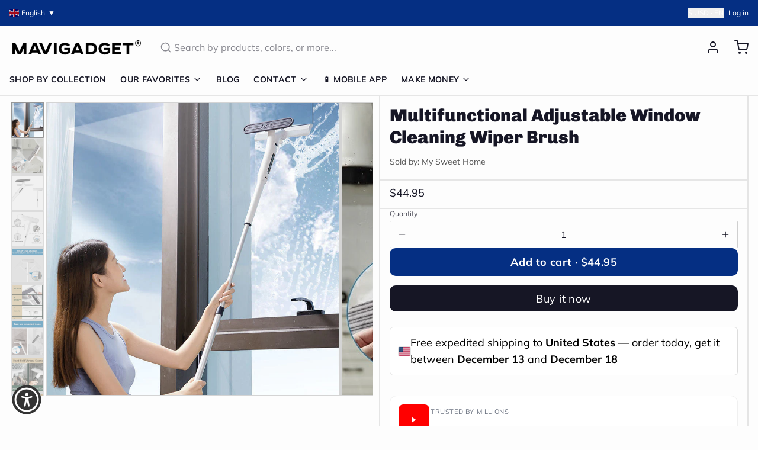

--- FILE ---
content_type: text/javascript; charset=utf-8
request_url: https://mavigadget.com/products/multifunctional-adjustable-window-cleaning-wiper-brush.js
body_size: 1281
content:
{"id":7765424439356,"title":"Multifunctional Adjustable Window Cleaning Wiper Brush","handle":"multifunctional-adjustable-window-cleaning-wiper-brush","description":"\u003cp\u003eThe Multifunctional Adjustable Window Cleaning Wiper Brush is a great product to have in your home. It helps you clean the windows, mirrors and other surfaces with ease.\u003c\/p\u003e\n\u003cp\u003e\u003cimg alt=\"\" src=\"https:\/\/cdn.shopify.com\/s\/files\/1\/2259\/7485\/products\/product-image-1843257620_2048x2048.jpg?v=1645095274\" width=\"515\" height=\"859\"\u003e\u003c\/p\u003e\n\u003cul\u003e\n\u003cli\u003eDouble-sided flexible water collection window wiper\u003c\/li\u003e\n\u003cli\u003eDetachable water-based silica gel wiper.\u003c\/li\u003e\n\u003cli\u003eWith 45 ° angle adjustment, you can easily turn. Clean and convenient.\u003c\/li\u003e\n\u003cli\u003eConvenient storage of sewage makes household cleaning more convenient.\u003c\/li\u003e\n\u003c\/ul\u003e\n\u003cp\u003e\u003cimg alt=\"\" src=\"https:\/\/cdn.shopify.com\/s\/files\/1\/2259\/7485\/products\/product-image-1835369375_2048x2048.jpg?v=1645095274\" width=\"509\" height=\"509\"\u003e\u003cimg alt=\"\" src=\"https:\/\/cdn.shopify.com\/s\/files\/1\/2259\/7485\/products\/product-image-1835369372_2048x2048.jpg?v=1645095274\" width=\"495\" height=\"495\"\u003e\u003cimg alt=\"\" src=\"https:\/\/cdn.shopify.com\/s\/files\/1\/2259\/7485\/products\/product-image-1843257613_2048x2048.jpg?v=1645095274\" width=\"482\" height=\"804\"\u003e\u003cimg alt=\"\" src=\"https:\/\/cdn.shopify.com\/s\/files\/1\/2259\/7485\/products\/product-image-1843257623_2048x2048.jpg?v=1645095274\" width=\"482\" height=\"803\"\u003e\u003c\/p\u003e\n\u003cp\u003e\u003cstrong\u003eSpecifications:\u003c\/strong\u003e\u003cbr\u003eFeature: Eco-Friendly\u003cbr\u003eSqueegee Material: PVA\u003cbr\u003eHandle Material: Plastic\u003c\/p\u003e\n\u003cp\u003e\u003cstrong\u003ePackage Included:\u003c\/strong\u003e\u003cbr\u003e1x Multifunctional Adjustable Window Cleaning Wiper Brush\u003c\/p\u003e","published_at":"2022-08-17T03:06:39-05:00","created_at":"2024-08-22T22:40:18-05:00","vendor":"My Sweet Home","type":"Household Cleaning Products","tags":["Free Shipping","home","home-cleaner","My Sweet Home","tpartner","x2"],"price":4495,"price_min":4495,"price_max":4495,"available":true,"price_varies":false,"compare_at_price":0,"compare_at_price_min":0,"compare_at_price_max":0,"compare_at_price_varies":false,"variants":[{"id":42124333908028,"title":"Default Title","option1":"Default Title","option2":null,"option3":null,"sku":"47186550-handheld","requires_shipping":true,"taxable":true,"featured_image":{"id":38424650711100,"product_id":7765424439356,"position":14,"created_at":"2024-11-17T06:34:06-06:00","updated_at":"2024-11-17T06:34:07-06:00","alt":"Multifunctional Adjustable Window Cleaning Wiper Brush - Image 13","width":640,"height":640,"src":"https:\/\/cdn.shopify.com\/s\/files\/1\/0629\/4939\/2444\/files\/product-image-1835369376.jpg?v=1731846847","variant_ids":[42124333908028]},"available":true,"name":"Multifunctional Adjustable Window Cleaning Wiper Brush","public_title":null,"options":["Default Title"],"price":4495,"weight":0,"compare_at_price":0,"inventory_management":null,"barcode":null,"featured_media":{"alt":"Multifunctional Adjustable Window Cleaning Wiper Brush - Image 13","id":30871239557180,"position":14,"preview_image":{"aspect_ratio":1.0,"height":640,"width":640,"src":"https:\/\/cdn.shopify.com\/s\/files\/1\/0629\/4939\/2444\/files\/product-image-1835369376.jpg?v=1731846847"}},"quantity_rule":{"min":1,"max":null,"increment":1},"quantity_price_breaks":[],"requires_selling_plan":false,"selling_plan_allocations":[]}],"images":["\/\/cdn.shopify.com\/s\/files\/1\/0629\/4939\/2444\/files\/1_811075ae-709e-4005-9906-ce33d5b30f77.jpg?v=1731846837","\/\/cdn.shopify.com\/s\/files\/1\/0629\/4939\/2444\/files\/product-image-1835369373.jpg?v=1731846838","\/\/cdn.shopify.com\/s\/files\/1\/0629\/4939\/2444\/files\/product-image-1835369370.jpg?v=1731846839","\/\/cdn.shopify.com\/s\/files\/1\/0629\/4939\/2444\/files\/product-image-1835369371.jpg?v=1731846840","\/\/cdn.shopify.com\/s\/files\/1\/0629\/4939\/2444\/files\/product-image-1835369374.jpg?v=1731846840","\/\/cdn.shopify.com\/s\/files\/1\/0629\/4939\/2444\/files\/product-image-1843257623.jpg?v=1731846841","\/\/cdn.shopify.com\/s\/files\/1\/0629\/4939\/2444\/files\/product-image-1835369372.jpg?v=1731846842","\/\/cdn.shopify.com\/s\/files\/1\/0629\/4939\/2444\/files\/product-image-1843257622.jpg?v=1731846843","\/\/cdn.shopify.com\/s\/files\/1\/0629\/4939\/2444\/files\/product-image-1843257614.jpg?v=1731846844","\/\/cdn.shopify.com\/s\/files\/1\/0629\/4939\/2444\/files\/product-image-1843257616.jpg?v=1731846845","\/\/cdn.shopify.com\/s\/files\/1\/0629\/4939\/2444\/files\/product-image-1835369375.jpg?v=1731846845","\/\/cdn.shopify.com\/s\/files\/1\/0629\/4939\/2444\/files\/product-image-1843257619.jpg?v=1731846846","\/\/cdn.shopify.com\/s\/files\/1\/0629\/4939\/2444\/files\/product-image-1843257613.jpg?v=1731846847","\/\/cdn.shopify.com\/s\/files\/1\/0629\/4939\/2444\/files\/product-image-1835369376.jpg?v=1731846847","\/\/cdn.shopify.com\/s\/files\/1\/0629\/4939\/2444\/files\/resim_2022-05-21_175719558.png?v=1731846848"],"featured_image":"\/\/cdn.shopify.com\/s\/files\/1\/0629\/4939\/2444\/files\/1_811075ae-709e-4005-9906-ce33d5b30f77.jpg?v=1731846837","options":[{"name":"Title","position":1,"values":["Default Title"]}],"url":"\/products\/multifunctional-adjustable-window-cleaning-wiper-brush","media":[{"alt":"Multifunctional Adjustable Window Cleaning Wiper Brush - Image 0","id":30871237427260,"position":1,"preview_image":{"aspect_ratio":1.0,"height":800,"width":800,"src":"https:\/\/cdn.shopify.com\/s\/files\/1\/0629\/4939\/2444\/files\/1_811075ae-709e-4005-9906-ce33d5b30f77.jpg?v=1731846837"},"aspect_ratio":1.0,"height":800,"media_type":"image","src":"https:\/\/cdn.shopify.com\/s\/files\/1\/0629\/4939\/2444\/files\/1_811075ae-709e-4005-9906-ce33d5b30f77.jpg?v=1731846837","width":800},{"alt":"Multifunctional Adjustable Window Cleaning Wiper Brush - Image 1","id":30871237492796,"position":2,"preview_image":{"aspect_ratio":1.0,"height":603,"width":603,"src":"https:\/\/cdn.shopify.com\/s\/files\/1\/0629\/4939\/2444\/files\/product-image-1835369373.jpg?v=1731846838"},"aspect_ratio":1.0,"height":603,"media_type":"image","src":"https:\/\/cdn.shopify.com\/s\/files\/1\/0629\/4939\/2444\/files\/product-image-1835369373.jpg?v=1731846838","width":603},{"alt":"Multifunctional Adjustable Window Cleaning Wiper Brush - Image 2","id":30871237951548,"position":3,"preview_image":{"aspect_ratio":1.0,"height":800,"width":800,"src":"https:\/\/cdn.shopify.com\/s\/files\/1\/0629\/4939\/2444\/files\/product-image-1835369370.jpg?v=1731846839"},"aspect_ratio":1.0,"height":800,"media_type":"image","src":"https:\/\/cdn.shopify.com\/s\/files\/1\/0629\/4939\/2444\/files\/product-image-1835369370.jpg?v=1731846839","width":800},{"alt":"Multifunctional Adjustable Window Cleaning Wiper Brush - Image 3","id":30871238443068,"position":4,"preview_image":{"aspect_ratio":1.0,"height":800,"width":800,"src":"https:\/\/cdn.shopify.com\/s\/files\/1\/0629\/4939\/2444\/files\/product-image-1835369371.jpg?v=1731846840"},"aspect_ratio":1.0,"height":800,"media_type":"image","src":"https:\/\/cdn.shopify.com\/s\/files\/1\/0629\/4939\/2444\/files\/product-image-1835369371.jpg?v=1731846840","width":800},{"alt":"Multifunctional Adjustable Window Cleaning Wiper Brush - Image 4","id":30871238869052,"position":5,"preview_image":{"aspect_ratio":1.0,"height":800,"width":800,"src":"https:\/\/cdn.shopify.com\/s\/files\/1\/0629\/4939\/2444\/files\/product-image-1835369374.jpg?v=1731846840"},"aspect_ratio":1.0,"height":800,"media_type":"image","src":"https:\/\/cdn.shopify.com\/s\/files\/1\/0629\/4939\/2444\/files\/product-image-1835369374.jpg?v=1731846840","width":800},{"alt":"Multifunctional Adjustable Window Cleaning Wiper Brush - Image 5","id":30871239098428,"position":6,"preview_image":{"aspect_ratio":0.6,"height":2000,"width":1200,"src":"https:\/\/cdn.shopify.com\/s\/files\/1\/0629\/4939\/2444\/files\/product-image-1843257623.jpg?v=1731846841"},"aspect_ratio":0.6,"height":2000,"media_type":"image","src":"https:\/\/cdn.shopify.com\/s\/files\/1\/0629\/4939\/2444\/files\/product-image-1843257623.jpg?v=1731846841","width":1200},{"alt":"Multifunctional Adjustable Window Cleaning Wiper Brush - Image 6","id":30871239163964,"position":7,"preview_image":{"aspect_ratio":1.0,"height":800,"width":800,"src":"https:\/\/cdn.shopify.com\/s\/files\/1\/0629\/4939\/2444\/files\/product-image-1835369372.jpg?v=1731846842"},"aspect_ratio":1.0,"height":800,"media_type":"image","src":"https:\/\/cdn.shopify.com\/s\/files\/1\/0629\/4939\/2444\/files\/product-image-1835369372.jpg?v=1731846842","width":800},{"alt":"Multifunctional Adjustable Window Cleaning Wiper Brush - Image 7","id":30871239196732,"position":8,"preview_image":{"aspect_ratio":1.458,"height":816,"width":1190,"src":"https:\/\/cdn.shopify.com\/s\/files\/1\/0629\/4939\/2444\/files\/product-image-1843257622.jpg?v=1731846843"},"aspect_ratio":1.458,"height":816,"media_type":"image","src":"https:\/\/cdn.shopify.com\/s\/files\/1\/0629\/4939\/2444\/files\/product-image-1843257622.jpg?v=1731846843","width":1190},{"alt":"Multifunctional Adjustable Window Cleaning Wiper Brush - Image 8","id":30871239295036,"position":9,"preview_image":{"aspect_ratio":0.6,"height":2000,"width":1200,"src":"https:\/\/cdn.shopify.com\/s\/files\/1\/0629\/4939\/2444\/files\/product-image-1843257614.jpg?v=1731846844"},"aspect_ratio":0.6,"height":2000,"media_type":"image","src":"https:\/\/cdn.shopify.com\/s\/files\/1\/0629\/4939\/2444\/files\/product-image-1843257614.jpg?v=1731846844","width":1200},{"alt":"Multifunctional Adjustable Window Cleaning Wiper Brush - Image 9","id":30871239360572,"position":10,"preview_image":{"aspect_ratio":0.6,"height":2000,"width":1200,"src":"https:\/\/cdn.shopify.com\/s\/files\/1\/0629\/4939\/2444\/files\/product-image-1843257616.jpg?v=1731846845"},"aspect_ratio":0.6,"height":2000,"media_type":"image","src":"https:\/\/cdn.shopify.com\/s\/files\/1\/0629\/4939\/2444\/files\/product-image-1843257616.jpg?v=1731846845","width":1200},{"alt":"Multifunctional Adjustable Window Cleaning Wiper Brush - Image 10","id":30871239393340,"position":11,"preview_image":{"aspect_ratio":1.0,"height":800,"width":800,"src":"https:\/\/cdn.shopify.com\/s\/files\/1\/0629\/4939\/2444\/files\/product-image-1835369375.jpg?v=1731846845"},"aspect_ratio":1.0,"height":800,"media_type":"image","src":"https:\/\/cdn.shopify.com\/s\/files\/1\/0629\/4939\/2444\/files\/product-image-1835369375.jpg?v=1731846845","width":800},{"alt":"Multifunctional Adjustable Window Cleaning Wiper Brush - Image 11","id":30871239458876,"position":12,"preview_image":{"aspect_ratio":0.6,"height":2000,"width":1200,"src":"https:\/\/cdn.shopify.com\/s\/files\/1\/0629\/4939\/2444\/files\/product-image-1843257619.jpg?v=1731846846"},"aspect_ratio":0.6,"height":2000,"media_type":"image","src":"https:\/\/cdn.shopify.com\/s\/files\/1\/0629\/4939\/2444\/files\/product-image-1843257619.jpg?v=1731846846","width":1200},{"alt":"Multifunctional Adjustable Window Cleaning Wiper Brush - Image 12","id":30871239524412,"position":13,"preview_image":{"aspect_ratio":0.6,"height":2000,"width":1200,"src":"https:\/\/cdn.shopify.com\/s\/files\/1\/0629\/4939\/2444\/files\/product-image-1843257613.jpg?v=1731846847"},"aspect_ratio":0.6,"height":2000,"media_type":"image","src":"https:\/\/cdn.shopify.com\/s\/files\/1\/0629\/4939\/2444\/files\/product-image-1843257613.jpg?v=1731846847","width":1200},{"alt":"Multifunctional Adjustable Window Cleaning Wiper Brush - Image 13","id":30871239557180,"position":14,"preview_image":{"aspect_ratio":1.0,"height":640,"width":640,"src":"https:\/\/cdn.shopify.com\/s\/files\/1\/0629\/4939\/2444\/files\/product-image-1835369376.jpg?v=1731846847"},"aspect_ratio":1.0,"height":640,"media_type":"image","src":"https:\/\/cdn.shopify.com\/s\/files\/1\/0629\/4939\/2444\/files\/product-image-1835369376.jpg?v=1731846847","width":640},{"alt":"Multifunctional Adjustable Window Cleaning Wiper Brush - Image 14","id":30871239589948,"position":15,"preview_image":{"aspect_ratio":0.873,"height":400,"width":349,"src":"https:\/\/cdn.shopify.com\/s\/files\/1\/0629\/4939\/2444\/files\/resim_2022-05-21_175719558.png?v=1731846848"},"aspect_ratio":0.873,"height":400,"media_type":"image","src":"https:\/\/cdn.shopify.com\/s\/files\/1\/0629\/4939\/2444\/files\/resim_2022-05-21_175719558.png?v=1731846848","width":349}],"requires_selling_plan":false,"selling_plan_groups":[]}

--- FILE ---
content_type: application/javascript; charset=utf-8
request_url: https://searchanise-ef84.kxcdn.com/preload_data.3X4V5H1d7f.js
body_size: 11780
content:
window.Searchanise.preloadedSuggestions=['car accessories','kitchen sink','sofa bed','foldable chair','latex mattress','kerosene lighter','mini spy camera','4-layer japanese style natural latex mattress','elderly products','bathroom shower','phone case','lighter lighter','mini camera','kitchen gadgets','bed mattress','elderly patient transfer lift handicapped wheelchair','men shoes','spy camera','rc plane','self defense','inflatable portable outdoor air lounge','4 layer japanese style natural latex','shower set','bag for men','kids toys','hand exercise','coffee table','camping tent','gas stove','mini spy camera small','mini motion detection wireless night vision hd security camera','gas lamp','remote control fighter airplane toy','2300 4-layer japanese style natural','electric stove','cigarette lighters','inflatable built-in sunroof beach camping house','self defense rings','washing machine','back pack','travel bag','sofa cover','car gadgets','bathroom toilet','magnetic glasses','effortless exercise automatic hand trainer gloves','electric cycle kit','wheel chair','mini spy camera smallest','gun shape secret storage jet flame','gold stream multifunctional waterfall kitchen sink','titanium lighter','window cleaner','mini gps tracker','sunglasses magnetic','inflatable tent','bicycle speed booster electric kit','backpack travel','product number 2300','galaxy night light projector','high power telescopic laser slingshot','foam fighter airplane toy','door stopper','phone holder car','hidden camera','wall decor','ring knife','kids frame','solar light','mattress latex','car accessories light','bed chair','car umbrella','laser slingshot','safety shoes','camping house','car phone holder','key chain','airplane toy','foam plane','foldable chair bed','gun lighter','iphone case','useful elderly products','wall clock','necklace men','sex toys','knife ring','elderly products 1092','1092 elderly patient transfer lift','shower head','classic time retro kerosene lighter','mini washing machine','automatic hand trainer gloves','coffee mugs','shoes for men','led lights','nordic rain modern waterfall shower set','toilet bidet','cat chair','retro lighter','home decor','trolley bag','door locks','smart watch','lunch box','multifunctional waterfall kitchen sink','rc air plane','sun glasses','electric cycle','pencil sharpener','inflatable house','storage box','car accessories for window','toilet seat','hiker dream large backpack','modern led digital display thermostatic piano keys shower set','remote control foam fighter airplane toy','car mobile holder','fire lighter','hair accessories','liftable double gas stove','cigarette gun','car windshield hydrophobic','phone holder','folding table','bathroom storage','car cover','bubble gun','baby gadget','air lounge','mini camera small','travel bagpack','gps tracker','pure titanium magnetic clip-on glasses','hand gloves','neck shoulder massager','cycle motor','product number','nordic sofa bed','power bank','mountain peak campsite lamp','feuerzeug fuel','water dispenser','360 galaxy night lamp projector','vacuum cleaner','clothes organizer','stainless steel self-defense rotatable foldable ring','soap dispenser','ear rings','travel suitcase','picture frame','men watches','pocket knife','security camera','toilet brush','magic dust remover cleaning gel','padded bed senior transfer helper','urine collector','pencil case','sink kitchen','flame lighter','fish tank','latex pillow','mini spy camera wifi','swimming pool','mini drone','rc jet','lighter kerosene','trash can','air humidifier','table space saving','finger recovery robot','bags for men','bathroom cleaning kit','feuerzeug retro','camping lamp','elderly foldable walking chair stick','e bike','eye glass for men','4 layer style natural latex mattress','elephant nose men underwear','micro camera','garlic peeler','mini portable magnetic gps tracker','gaming chair','toy gun','toilet plunger','sling shot','outdoor mini portable folding gas stove','flexible lounge cloud comfort sofa','1092 elderly hand exercise','art frame','all weather car umbrella','door lock','fidget toy','bed frame','bidet toilet sprayer','vertical hydroponic home gardening','meal keeper stainless steel lunch box','monocular telescope','automatic car cover','small camera','solar garden light','night light','ceiling fan','middle finger','gps track','multi tool','remote control','math practice question maker roller','cigarette case','smokeless bbq time stainless grill','gun shape secret storage jet flame lighter','pencil box','cycle conversion kit','elderly patient transfer lift','door bell','banana couch','baby bed','ironing machine','astronaut light projector','product number 1418','portable washing machine','space saving','flash lights','handicapped wheelchair','waterfall kitchen sink','medical grade reusable urine collector underwear','boots for men','self defence ring','walking stick chair','wall lamp','japanese mattress','natural latex mattress','snow chains','health elderly','mechanical lighter','shoes organizer','camping stove','cigarette lighter','mini hidden camera','mini camera smallest','retro portable handheld steam iron','laptop bag','adult toys','anti odor washing machine floor drain','coffee cup','art frame kids','clip on eyeglasses','lighters kerosene','micro landscape','travel back pack','flying toys','car dent puller','mini wifi camera','baby toys','vintage lighter','bag for men travel','wall repair paste roller','disposable long handle cleaning pro toilet brush','clothes hanger','classic retro mechanical flame lighter','safety shoes men','cutting tools','space saving foldable nordic sofa bed','micro landscape green oasis glass vase','chair bed','military boots','bathroom fresh wall mounted faucet spray set','window cover','camping cooking','outdoor tent','backpack for men','octopus blanket','shoe rack','product link in','car led','water bottle','car dust sweep detailing brush','health gadgets','cat brush steam','car accessories seat mats','juice maker','bathroom silicone water stopper','iphone 16 pro max case','flexible lounge cloud','mobile holder','car covers','cat brush','t shirt','magnetic wooden art frame','retro lighters','baby products','bidet toilet','bathroom faucet','laptop stand','body massager','organizer car','4 layer japanese style natural mattress','survival ring','bean bag','transfer chair','mavi gadgets','vegetable slicer','dog bed','squat convertible toilet','air plane','mini motion detection camera','home accessories','bohemian style cushion cotton couch pad','night lamp','heavy duty solar lights outdoors','bath tub','lighter gun','watermelon slicer','school bags','sofa cum bed','self defence','travel bags','finger camera','pure copper kerosene lighter','coffee mug','stainless steel survival self defense ring','car wash','fidget spinner','rocking chair','kitchen cabinet','iphone 16 pro case','2300 natural latex mattress','women accessories','medical gadgets','neck massager','tea infuser','tv stand','rc car','cat toys','work desk','cctv camera','goggles magnetic','furniture movers wheels','urine collector underwear','foldable chair double','mini washing machine portable','umbrella water','wall stickers','inflatable built in sunroof beach house','slingshot with laser','noodles maker','car cleaner','2 in 1 radiant ceiling fan with lights','vegetable chopper','mini ranger edge foldable camping knife','mattress japanese','3in1 foam fighter toy airplane','all-weather remote-controlled automatic car uv protection umbrella','car fan','cat bed','gun shape','electric gas stove','hand trainer','sleeping bag','car tent','laser tag','photo frame','inflatable bed','tent house','automatic one touch multi fruit peeling','piano key shower set','shooting game','meat slicer','iphone cover','scorpion gaming chair','mini binocular','bluetooth speaker','jet lighter','kids bed','electric scooter','wall mounted smart lid trash can','cat couch','modern foldable electric mobile scooter','pistol lighter','bathroom mat','bathroom sink','bracelet for men','glass cleaner','walking stick','bed rail','splash proof transparent','precision edge artist pencil sharpener','women shoes','cleaning brush','kitchen organizers','dining table','double side magnetic window cleaner','self defense gadgets','plush pillow','appliance mover roller','waterfall sink','foldable bed','foot pedal lift hydraulic adjustable patient transfer chair','effortless double sided window cleaner','cigarette gun lighter','ultra slim adjustable water manual','bike accessories','car seat covers','bike booster','kitchen gadget','stainless steel','all lighter','metal furniture','mini wireless camera','camera mini','kids art frame','mobile cover','multifunctional elegant usb charging business suitcase','table lamp','recliner chair','flexible lounge cloud comfort convertible sofa','flight toy','handicapped products','senior care transfer','mini cam','gloves for men','ultra burst high-pressure drain unblocker','wooden frame','ice maker','bicycle speed booster','splash proof transparent wall protector','smart tv','car brush','study table','outdoor air lounge','office gadgets','bed mattress memory foam mattress','toothbrush holder','travel backpack','mini knife','tea pot','led connector','water gun','semi automatic mini powerful washing machine','automatic flashing rocket bubble gun','iron box','elegant stainless steel waterfall kitchen sink','wall clocks','shoe rack for home','wifi mini hidden camera','steering wheel cover','mobility chair','ingrown toenail fixer','fruit peeler','coffee maker','drone camera','ear cleaner','stream multifunctional waterfall kitchen sink','led strip connector','sex toy','phone cooler','wc washer','dual design squat-toto-sit','multifunctional rotating storage rack','pasta maker','backpacks for men','kid toys','camping knife','home decor lighting','torch light','electric stove double','hair braider','car windshield hydrophobic glass oil','office chair','finger training','power tools','elastic waist slimming breathable mesh belt','birthday card','wardrobe organizer','360 galaxy night light projector','trolley bag-travel','book shelf','cabinet storage','laser tag battle projector toy gun','ice cube','elderly patient','outdoor solar lights','car lights','laptop bag pack','kitchen faucet','portable outdoor foldable car garage','self defence gadgets','wifi camera','2pcs portable mobile base stand','foldable chairs','appliance rollers','telescopic laser slingshot','sun glasses magnetic','toilet cleaner','aquarium pump','foldable dryer & ironing','elderly hand exercise','elderly chair','wall art','clip on glasses','smart storage clothes organizer box','car light','motorcycle accessories','mini motion detection wireless night','bookshelf book','car led lights','air sofa','bbq grill','computer table','portable fan','meat slicer tool','couch bed','lamp gas','windows cleaner','1416 sofa bed','campsite lamp','tattoo style arm sleeve','electric creative portable juice maker','school bag','toe straightener','car shade','garlic chopper','lighter flame','car cleaning','fidget toy gun','nose soap dispenser','4-layer japanese style natural latex','soft mattress','spider man hand','food container','plush toys','mini cc camera','air bed','gas lighter','transfer lift','a gas','spy cam','torch lighter','portable stove','bunk bed','tire chains','foldable table','wallet lighter','car led strip','car ambient lighting','ultra-slim adjustable water manual bidet','throw pillow','car wheel cover','electronic gadget for','electric patient transfer automatic chair','luggage bag','electric automatic toilet seat with liftable chair','car interior light','sun shade','foldable car shed','cloth dryer','air tent','electric bike','kitchen sinks','nail clipper','beach camping house','bad accessories','iphone cases','men wallets','toy plane','dragon bracelet','ring for men','sofa cover set','ultra portable dynamic standby','hyper clean wireless portable vacuum','funny adult','para de','elderly care','2pcs multifunctional portable mobile base stand','support per','juice machine','bags for men travel','cordless pasta noodle machine','tür stop','garden hydroponic','side table','car window ac','sunroof beach camping house','survival gadgets','convertible sofa','wc toilet','mini ac','chair with cat space','mini gps','sandals men','multi purpose easy cleaning foam','effortless exercise','product link','mini motion detection','car uv protection umbrella','tiny camera','furniture movers','solar lights','couch cover','foldable couch','garlic peeler and vegetable','tv accessories','patient transfer','pistol gun','child bed','rotating storage rack','car dust sweep','hand massager','butane lighter','camping gas','self defense ring','japanese style natural latex mattress','video camera','classic lighter','shoes men','tool plier','inflatable portable','secret camera','magnetic wooden kids easy open art frame','mini cameras','car air conditioning','by cycle electric','keyboard for tablet','wall mounted','remote control foam fighter','stairs lift','barbecue stainless','cigar lighters','all pet beds','bath showers','3 in 1 airplane','car tire snow chain','window curtain rod','hand gadget','electric stove flame','exhaust fan','portable toilet','googles stylish','portable manual fast garlic vegetable chopper','skating shoes','bathroom shower rainfall','kitchen gadgets of storage','children room','flip flop','electric juicer','luxury bed','lounge chair','mavigadget products','adjustable folding bedside support rail','mobile remote','water fountain','garbage can','inflatable chair','inflatable portable outdoor air','1092 elderly patient lift','sickle head','hand exercise machine electric','smart kitchen','kitchen storage','shoulder bag for men','products para','cctv camera wifi','air gun','screwdriver kit','rain shower','bed sheets','butane lamp','car bumper protection','old age chair','inflatable outdoor air lounge','laser pointer','smart wash basin','watermelon cutter','anti stress','folding chair','inflatable lounge','cigarette gun lighter and','men rings','crossbody bag','pet bed','fishing rod','plush beds','iphone 12 case','mini sewing machine','unsinkable boat','thermostatic piano keys shower','cycle speed booster electric kit','steam iron','water wall','magnetic window cleaner','mirror wall','modern floor reclining japanese futon sofa bed','elderly anti-pressure easy roller pillow','creative unsinkable boat decor','sunglass for men','retro kerosene lighter','galaxy astronaut night light room projector','wireless camera','kids bedroom','portable gas stove','foldable sofa','tools gadget','sink strainer','next level relaxing electric rotating durable rocking chair','soft toys','laser light','mini camera smallest wifi','sewing machine','phone cases','portable air lounge','fish tank oxygen','roller skate shoes','bag cover','handheld automatic cordless pasta maker','car shed','5pc furniture lifter mover tool','cycle gadget','wall lamps','kitchen knives','smokeless bbq','math roller','rc cars','tally counter','led strip','bathroom gadgets','memory foam','space saving bed','massage tool','bathroom silicone water stopper sticky rubber','mens stuff','computer accessories','pure titanium magnetic','bagpacks for men','tennis self training tool','back bag','bathroom accessories','indestructible anti-stab safety outdoor military boots','unique gadgets','shoes for women','elderly bed','nail printer','toe align ingrown nail','garlic grinder','gun cigarette and lighter','3 in 1 foam fighter','knife ring for self-defense','well chair','shiba door bell','bathtub whale','multifunctional backpack','digital shower set','electric wheelchair','door curtain','bicycle speed booster electric','carry on luggage','kitchen organizer','patient transfer chair','mosquito net','aquarium glass','led light','adult theme','smart bed','camping tent house','car garage','inflatable air lounge','grass cutter','cuddly capybara','honeycomb sink','electronics gadgets','food storage','windproof lighters','feet shoes','mini motion','transparent frosted pvs table protector','high pressure adjustable','phone accessories','health wellness','4 layer japanese mattress','car windshield hydrophobic glass oil remover coating tool','titanium magnetic glasses','windproof magnetic sound insulation door curtai','burner stove','car phone mount','solar charger','gas light','wall-mounted smart lid trash can','magical bunny led night light projector','in1 tool','meat cutter','latex bed','clothes for men','gifts for women','teddy bear','metal lighter','appliance mover','sound proof','laptop bag for men','handmade mechanical titanium automatic lighter','work shoes','cooking pot','baby bath','show all products','bedroom gadgets','wall light','toy airplane','camping table','gold stream','non stick pan','waterproof tape','bag pack','neck pillow','portable wireless alarm door stopper','cycle motor kit','car sunshade','sun shade accessories','dog beds','button camera','hydraulic patient transfer chair','foam airplane','oil lamp','camp light','mini aquarium oxygen pump','car holder','spy mini camera','watch earbuds','sliding door','natural latex','effortless exercise hand trainer gloves','kids car','towel rack','adjustable bra','body shaper band','modern decor','foam rc plane','pop up anti clogging drain filter','foot care','vintage kerosene lighter','car vacuum cleaner','medical chair','electric cycle gadget','digital counter','heavy duty','suit case','sofa covers','smart table','kids toy','door alarm','auto solar ventilating fan for car','ice maker machine','home gadgets','christmas gifts','help for bed','tooth brush','make up organizer','sink drain catch all strainer','sleep shield waterproof mattress','de para','mens pants','neck fan','pen box','toilet chair','electric stove double-sided','air chair','long range extreme power flashlight','hyper clean wireless portable vacuum cleaner','japanese latex mattress','slipper men','aroma diffuser','cat sofa','portable outdoor car tent','link in','charge car phone holder','anti oil','keep food warm','mini hd wifi security camera','room sectiona','multifunction bagpack','flexible tv','phone case iphone 14 pro max','magnetic frame','inflatable pool','car air conditioner','patient lift transfer chair','kids toys plane','air conditioner','wheel chair lift','car folding cover','for the elderly','large capacity back pack','cell phone holder','solar powered car fan','full rotating faucet tap extender','mini cooler','e cycle conversion kit','cycle booster','inflatable portable outdoor lounge','bionic finger heated neck shoulder','bad room','aerobatic toy','piano shower','happy birthday cards','strong steel grass sickle head','camping lamp gas','posture corrector','steam brush','arm rest for car','desk gadgets','peephole camera','phoenix art thickened dual knife','tea cup','elder assist','car washer','foldable car garage tent','helicopter fan','automatic robot elderly hand finger exercise recovery training','cooling fan','trash bin','scooter wheelchair','outdoor led','6 wheel rehabilitation walker','blanket fur','seat cushion','makeup mirror','winter blanket','business suitcase','anti lock','pliers multifunctional','spa time rainfall elegant digital','oxygen pump','e bike switch','star projector','waterproof shoes','mini spy','soft body scrubber shower sponge','girls sexy','dumpling maker','mini ac for car','cutting board','cigarette gun-shaped','lighter lighter round','glass vase','jet plane remote','knuckle ring','heavy-duty outdoor solar security waterproof light','ultra thin self cleaning bidet','mini motion camera','ring jewelry','skin care','car protection','toe shoes','product no','kitchen rack','hand trainer gloves','living room','mechanical rotating gear vintage necklace','hd security camera','bag sealer','military shoes','shoe storage','mini camera spy','car anti slip seat cover','portable bed','car shade cover','wild burner','door mat','magic dust remover','tablet stand','air cushion','women undergarments','ip camera','foam fighter','head massager','metal rings','mattress topper','self adhesive curtain rod holder','bicycle electric booster','beach house','six-speed manual shift keychain','kitchen tools','portable shower','high pressure toilet drain','skate shoes','rc jet foam','strong pliers','snow chains for','pop up anti-clogging','mobility assist chair for elderly','bionic finger heated','inflatable built-in','portable travel security','toilet seat cover','l shaped transparent led strip','animal bed','bag travel','meal keeper','flower sofa','protection gadget','memory foam mattress','sex sofa','christmas led lights','sit to stand','coffee table with','mobile phone','sofa chair','camp kitchen','reusable menstrual pads type','hiker dream','edc tool','helicopter ceiling fan','rc airplane','magnetic wooden kids','bean bag chair','iphone 15 pro max case','tattoo sleeves','products for the elderly','rotating table','umbrella auto','happy middle finger funny table decor','jet flame lighter','japanese bed','rubber bed','foldable electric scooter','bathroom bin','inflatable camping tent house','defense ring','pocket watch','plush bed','phone stand','mixer grinder','garden light','machine e','office bag','king size bed','copper lighter','de de','dent puller','cc camera mini','cycle kit','phone cover','rice cooker','laser tag battle','window cleaning','water tap','bedding set','incense burner','garden ground cover','iphone case pink','living room decor','sublimation mug heat printer machine','watches for men','by cycle','bear bed','water heater','mobile holder for car','pocket lighter','trending gadgets','hidden cameras','car accessories lighting','galaxy light','mini security camera','european modern minimalist foldable chair bed','mens shoes','foam cleaner','remote control plane','gold stream waterfall kitchen sink','cycle accessories','mechanical titanium lighter','wheelchair lift','air mattress','water stopper','incontinence products','travel iron','water kitchen','double layer glass','elder care products','rc planes','car cover umbrella','shower chair','survival tool','mavi gadgets products','portable tv','bath mat','3d landscape','old age','umbrella water drop air humidifier','alarm clock','stair lift','european modern minimalist foldable bed','sound proof door','mini portable air cooler','middle finger ceramic mug','lazy sofa','mini gas stove','3in1 scooter tricycle fun kids bike','eye glasses','hand exerciser','transparent dining chair','oil splatter guard','fidget gun','foldable home stuff storage box 1475','car window','iphone 13 case','shower heads','dust bin','table clock','reclining chair','sneakers for men','ring self-defense','soap holder','cat lounger','layer japanese','baking tools','camp stove','honeycomb digital display cup rinser prime flowwaterfall sink','nordic lamp','solar powered','water manual bidet','light chandelier','wall lights','pet hair brush','car accessories cleaning','card holder','wall desk','bed lamp','kitchen accessories','pet brush','refreshing mist pet grooming comb','hand exercise machine','dining table cover','paralysis patients','men boots','folding knife','keychain lighter','men dress','projector galaxy','car ac','led car lights','cycle speed booster','car glass cleaner','foldable knife','tulip night lamp','gun shape secret','para id','elderly care products','outdoor sofa','kitchen storage organizer','bed side crib','inflatable built-in sunroof beach house','camping gadgets','older people','gaming cooler','trash cans','peeling machine','automatic water dispenser','gel blaster','gaming accessories','double gas stove','mini cannon','clip on','cloth drying','portable electric outdoor','elderly stand-up adjustable folding bedside support rail','suction cup','metal magnetic secure drive car phone holder','galaxy projector','car bed','clothes dryer','car dash accessories','finger massager','ipad case keyboard','lanterns butane','space projector','waterproof bag','for elderly','can opener','door camera','portable air sofa','bra for women','automatic one touch','air bed camping','rain car cover','slingshot with laser-precision','shoes with wheels','laundry room','bathroom faucets','lamps table','portable juicer','electric box painting cover','space saving furniture','elderly bed support','car cleaning brush','game controller','camping mini coated monocular','mirror led','folding bed','water spray','tree trimmer','women bra','open art frame','tic toe','furniture mover','tech innovation','summer hat','fidget toys','gold sink','monitor arm','elderly transfer chair','phone mount','sleep shield waterproof mattress pad','squat toilet','car seat','iphone 15 case','electric lighter','cat toy','mini vacuum','back pack bag','music box','car windshield','ultra dry turbo clean mop','modern led','back support idea','quick easy glass polishing','sun shade fix clamp net clip','aviation control remote','shower back','4 layer mattress','automatic bag dispenser modern bin','world explorer tactical hiking boots','female urine collector underwear','stroke gloves','gear keychain','disabled chair','appliance roller','desktop aquarium','folding chair bed','foldable sofa bed','six speed manual shift keychain','very very small camera','women sandals','oxygen bubble strips','adjustable bed','snow chain','self defense stick','house tent','geometry box','kitchen knife','car camera','foldable doors','flower vase','samsung s23 ultra','cat bed chair','remote control car','math practice','gun cigarette','touchscreen smart tv products','elephant nose','cama house','cleaning gel','layer japanese style natural latex mattress','japanese style','dual design squat-toto-sit convertible','school gadgets','flip flops','wheel cover','gun lighters','fridge moving','college bag','shopping bags','japanese style deep frying pot','mobile stand','lift stairs','electric kit','car accessories phone-holder','dash cam','fake nose piercing','the long sling shot','car mount','mini motion hd camera','mini air conditioner','clothes rack','storage rack','electric gas','night vision','pia kitchen','air pump','portable chair','all-in-one magnetic mini screwdriver kit','safety boots','rain coat','leg exercise','key cover','mini telescope','body scrubber','portable air lounge sofa','savings on gadgets','inflatable portable air lounge','bathroom shower products','lighter lighter gun','cigarette holder and lighter','wall protector','anti scratch car bumper protector','person age','classic time retro','underwear for men','motorcycle suit','specs for men','disabled accessories','led digital tally counter','under refrigerator','wood table','bedroom beds','oil lighter','dual knife','inflatable sofa','feather light','cozy animals oversized plush beds','cutting pliers','small drone','4pcs luminous car valve caps','lamp de','panda lamp','kitchen table','elderly stand-up adjustable','car toy','foldable ring','automatic flashing rocket launcher bubble gun','bluetooth remote control for android','phone case iphone 14 pro','tic tac toe','bag pack men','charcuterie board','car accessories seat','high heels','foldable home stuff storage box','iphone 12 mini','refrigerator slide','multifunctional double rack spice organizer','sport for men','el toilet','wing lamp','per auto','knives outdoor','latex natural','usb camera','stainless steel self','mosquito products','foam mattress','corgi door','ceramic cup','cane seat','elderly wheelchair with lifting','accessory per','portable ac','sound proof under door strip','iphone 16 pro max','leg support','car interior','foldable electric dryer','elderly foldable walking chair','horizon helvetica','wall paper','photo frame kids','cycle electric','gifts for lovers','ironing board','couch cat','blackhead remover','led light lamps','floor lamps','vegetable cutter','cleaning brush keyboard','cabinet locks','protect ring','emergency light','fire starter','wireless charger','steering wheel','travelling bag','low price','cat bag','stress relief','phone case galaxy','hiker dream large','shock shield electric water heater','magnetic phone holder','truck accessories','bed sofa','inflatable portable outdoor','fuck you ring','iptv list','air bed outdoor','product car','wc products','washing machine floor drain','flexible lounge','latex mattress japanese','sickle cutter head with screw','bed gadgets for elderly','for summer','foot straightener','car shelter','playful shiba dog face wooden doorbell','portable travel security door stopper lock','radiant rotating rc ceiling fan lamp','mini spy camera wifi camera','crystal lamp','mobile accessories','biscuit pocket coffee mug','camping gas stove','smartwatch with earbuds','kitchen sink gold stream','baby shower','video game','aquarium oxygen bubble','christmas lights','door stop','bicycle speed booster kit','mechanical lighters','multifunction rotating storage rack','loft bed','auto seat gap organizer','heavy duty protective glove','magnetic sunglasses','arm chair','dish rack','patient lift','dressing table','bag no','cooking frying oil splash stove guard','stainless steel ring','christmas tree','angry duck cartoon storage drainable','bed foldable','smart mini surveillance cameras','portable outdoor lounge','camp table and','cigarette holder','mini handheld easy fruit peeler gadget','car roof umbrella','touch screen','plane rc','mobility chair to bathroom and','flying rc remote control','windshield hydrophobic','comforter bedding','digital tally counter','bath tub adults','whale bath','car accessories umbrella','bed support','3d birthday music happy cake cards','kid bed','bed accessories','mobile cooler','house items','anti theft','slicer tool','baby toy','gun water','water bottle daily pill organizer','ground cover','center table','kitchen items','car window fan','eye glass','mini tracker','product number 1092','car led strip lights','cat phone accessories','astronaut lamp','screw driver','bed kids','phone charger','3 in 1 scooter','daily comfort posture','quick grip auto-clamping','mini hd mini wireless motion camera','bunk beds','car armrest','zero gravity','thermos lunch box','waterfall table','mobility electric scooter','moving sliders','uv light','luggage trolley','cat house','endoscopic mini camera','plastic clips','senior transfer','mini tool','couch pad','small iron','umbrella car','chop w','vegetable peeler','butane gas stove','health care aid gadgets','bed for kids','led lights for table','elastic waist slimming breathable','home decoration gadgets','outdoor light','men necklace','car vent','book reading lamp','mini pistol','comfy chair','crossbody bag men','valentine\'s day','bed room','tactical hiking boots','gun game','tea table','keyboard cleaner','lighter oil','windproof lighter','chair lift','trolley bags','bedside table','multi purpose creative pen box','bathroom silicone water stopper sticky','banana lounge','water coffee table','fighter aircraft','cotton t-shirt','car seat mats','camp side lamp','water pressure gun','media a','humidifier volcano','kitchen appliance','cat mug','rose sofa','kerosene lighters','smart toilet','leather shoes','welding machine','shoe cover','glass teapot','garbage bin wall','car snow chain','cloth stand','rose shaped sofa','monitor stand','non slip shoes','everyday essentials','inflatable outdoor','cordless high power handheld vacuum cleaner','mini powerful high power garlic grinder','cordless garlic grinder','electric auto','automatic car uv protection umbrella','long range flash light','bathroom space saving','led shower','2 in 1 roller skate','electric senior lift','apple peeler','bbq grills','coffee table with water','water melon cutter','luxury rainfall','multi-fuel transparent fluid kerosene lighter','four layer japanese','earrings jewellery','elderly stand up','kids gadgets','ring knife for','back pain','greeting card','mini stove','waste bin','portable camp','luminous night rider valve covers','disabled individuals requiring','spider web','neck chains','magnetic car phone holder','magic gadgets','makeup table','measuring tape','shower system','finger ring','curtain rod','sun hat','lift chair','ultimate guard protective industrial men shoes','baby pillow','vertical hydroponic','hour glass','washroom gadgets','camping light','foldable clothes dryer','frame for children art','bathroom toilet cleaning','mini hd camera','lighter vintage','sling bag','sofa bed foldable','led light lamp','folding table with chair','ceiling lamp','dish washer','magnetic clip on glasses','pen camera','multifunctional sink','makeup organizer','home finds','assistant wheelchair','robotic hand','drain connector','jackets for men','cotton couch pad','portable auto','postpartum care','inflatable air','door sweep','da da','gun shape secret storage jet lighter','grass cutting multi purpose sickle head','padded bed','lit accessories','massage machine','watch wood','handle grip','rings for men','fighter plane','lounge sofa','help for elderly','elderly care product','closet organizer','lighter classic','uv sanitizer toothbrush holder bathroom','cuddly capybara cozy wrap sleeve','shoes for men product','sandals penis','adjustable door','tent bed','shiba door','motor for bike','finger strengthener','indestructible shoe','kids drawing frame','multipurpose creative box','waterfall kitchen','automatic lighter','bed cleaner','door closer','brush cleaner','electric bicycle','manual bidet','toilet wash','clockwork flame','3d lamp','iphone 15 pro case','steel rings','jet spray','shoe cabinet','kitchen products','double gas-stove','zen incense','ice cube maker','hiker bag','stationary item','portable mini foldable washer','book case','pendant lighting','car bumper protector','min camera','desk lamp','cooling glass','pop-up anti clogging drain sink strainer filter','cycle gadgets','cat tree','laptop backpack','foldable bag','wall sticker','car bumper','patient chair','car umbrellas','the gold sink with all the functions','mens underwear','self ring','squat-toto-sit convertible toilet','picture wall','ambient light car','blow up','spy camera privacy','women boots','filter anti','mood ring','cycle speed','all products','cane chair','storage container','fauteuil salon','funny products','outdoor lounge','latex m','car seat gap filler','electric iron','ultra portable dynamic standby movable','wheel chair for elderly','luxury rainfall led','foam bed','pc gaming','camping multifunctional','electric lift chair','bathroom fresh','car brush interior','day beds','stainless self defense ring','blow up outdoor','rotating faucet','useful elderly product','foldable wheelchair','kitchen gadgets is','shoe rack rotating','protector for car','shoe dryer','pet toys','fold bed','fake piercing','foldable keyboard','useful elderly products electric hand','mini camera wifi','shoe organizer','bluetooth remote control for phones','home elevators','mini magnetic gps tracker','mattress protector','smallest camera','round lighter','litter box','air freshener','relax chair','electric hula','photo frames','power telescopic laser slingshot','car sticker','3d wall stickers','kitchen mat','lint remover','safety gadgets','camping chair','wardrobe organizer box','door security','hand bracelet','voice recorder','balcony clothes-hanging','fan lamp','smart sink','car chain','toe shoe','security cameras','modern foldable electric mobile scooter wheelchair','xs max case','laundry basket','boat decor','brick wall','useful elderly','women bags','inflatable portable outdoor air lounger','thing to put under door','under door strip','ingrown toenail','massage table','shower bath','kit sink','adjustable fold','layer japanese style natural latex','japanese latex','portable car garage','sublimation mug','ankle boots','baby gadgets','bed mat','all like this','foam airplane remote','remote plane','small hidden camera','elderly helper','multifocal glasses','heavy duty solar lights','necklace women','hair clips','whale bathtub','mini laptop','octopus shaped','self defense rings under','dragon bracelet for men','kids beds','cleaning foam','para el','table relaxing','led mirror','small camera wireless','toilet gadgets','cow table','led lamp','mini foldable outdoor camping gas stove','throw pillow blanket','queen bed','pure copper kerosene','lighter wallet','horizon ruler','let to','high voltage laser light','leather repair kit','foldable drone','shopping cart','ipad holder','window cleaner brush','bedside lamp','jewellery accessories','tea port','casual shoes','car decoration','for kitchen','360 galaxy night projector','back rubber for bath','table cover','fridge organizer','wc toilet sticky','couch with cat bed','car accessories brush','corner cabinet','car keychain','small washing machine','shower panel','funny adult-themed multi-compartment','knife sharpener','baby crib','piano keys shower set','ear clip','outdoor shower','mouse pad','craft table','watermelon gadget','samsung galaxy','gas lantern','bed rails','cigarette light','hand gloves/working','air lounge sofa','over the toilet','adjustable base stand','bohemian sofa cushion','sofa inflatable','cover toilet','cushion car','car coffee table','garlic p','massage mat','wall light round','decor vase','touchscreen smart tv','best ac','air conditioner for car','car accessories ac','natural latex pillow','cleaning material','dust remover','smart gadget','car roof shade','classic retro','para adults','lighter retro','secure door','decoration light for home','fighter airplane','usb charger','outdoor lights','fuck you','slingshot with laser light','sky wings foldable mini bracelet smart','strong steel grass cutting sharp multi-purpose sickle head','ultra portable dynamic standby movable touchscreen smart tv','traveling bag','man shoes','spa rainfall','for her','led tv','reusable urine collector','drink dispenser','bottle opener','car keys','zero gravity chair','couch covers','ring fuck you','kitchen under sink design','digital wall clock','led light car','aquarium plant','digital camera','modern led digital display'];

--- FILE ---
content_type: text/javascript; charset=utf-8
request_url: https://mavigadget.com/products/multifunctional-adjustable-window-cleaning-wiper-brush/.js
body_size: 1274
content:
{"id":7765424439356,"title":"Multifunctional Adjustable Window Cleaning Wiper Brush","handle":"multifunctional-adjustable-window-cleaning-wiper-brush","description":"\u003cp\u003eThe Multifunctional Adjustable Window Cleaning Wiper Brush is a great product to have in your home. It helps you clean the windows, mirrors and other surfaces with ease.\u003c\/p\u003e\n\u003cp\u003e\u003cimg alt=\"\" src=\"https:\/\/cdn.shopify.com\/s\/files\/1\/2259\/7485\/products\/product-image-1843257620_2048x2048.jpg?v=1645095274\" width=\"515\" height=\"859\"\u003e\u003c\/p\u003e\n\u003cul\u003e\n\u003cli\u003eDouble-sided flexible water collection window wiper\u003c\/li\u003e\n\u003cli\u003eDetachable water-based silica gel wiper.\u003c\/li\u003e\n\u003cli\u003eWith 45 ° angle adjustment, you can easily turn. Clean and convenient.\u003c\/li\u003e\n\u003cli\u003eConvenient storage of sewage makes household cleaning more convenient.\u003c\/li\u003e\n\u003c\/ul\u003e\n\u003cp\u003e\u003cimg alt=\"\" src=\"https:\/\/cdn.shopify.com\/s\/files\/1\/2259\/7485\/products\/product-image-1835369375_2048x2048.jpg?v=1645095274\" width=\"509\" height=\"509\"\u003e\u003cimg alt=\"\" src=\"https:\/\/cdn.shopify.com\/s\/files\/1\/2259\/7485\/products\/product-image-1835369372_2048x2048.jpg?v=1645095274\" width=\"495\" height=\"495\"\u003e\u003cimg alt=\"\" src=\"https:\/\/cdn.shopify.com\/s\/files\/1\/2259\/7485\/products\/product-image-1843257613_2048x2048.jpg?v=1645095274\" width=\"482\" height=\"804\"\u003e\u003cimg alt=\"\" src=\"https:\/\/cdn.shopify.com\/s\/files\/1\/2259\/7485\/products\/product-image-1843257623_2048x2048.jpg?v=1645095274\" width=\"482\" height=\"803\"\u003e\u003c\/p\u003e\n\u003cp\u003e\u003cstrong\u003eSpecifications:\u003c\/strong\u003e\u003cbr\u003eFeature: Eco-Friendly\u003cbr\u003eSqueegee Material: PVA\u003cbr\u003eHandle Material: Plastic\u003c\/p\u003e\n\u003cp\u003e\u003cstrong\u003ePackage Included:\u003c\/strong\u003e\u003cbr\u003e1x Multifunctional Adjustable Window Cleaning Wiper Brush\u003c\/p\u003e","published_at":"2022-08-17T03:06:39-05:00","created_at":"2024-08-22T22:40:18-05:00","vendor":"My Sweet Home","type":"Household Cleaning Products","tags":["Free Shipping","home","home-cleaner","My Sweet Home","tpartner","x2"],"price":4495,"price_min":4495,"price_max":4495,"available":true,"price_varies":false,"compare_at_price":0,"compare_at_price_min":0,"compare_at_price_max":0,"compare_at_price_varies":false,"variants":[{"id":42124333908028,"title":"Default Title","option1":"Default Title","option2":null,"option3":null,"sku":"47186550-handheld","requires_shipping":true,"taxable":true,"featured_image":{"id":38424650711100,"product_id":7765424439356,"position":14,"created_at":"2024-11-17T06:34:06-06:00","updated_at":"2024-11-17T06:34:07-06:00","alt":"Multifunctional Adjustable Window Cleaning Wiper Brush - Image 13","width":640,"height":640,"src":"https:\/\/cdn.shopify.com\/s\/files\/1\/0629\/4939\/2444\/files\/product-image-1835369376.jpg?v=1731846847","variant_ids":[42124333908028]},"available":true,"name":"Multifunctional Adjustable Window Cleaning Wiper Brush","public_title":null,"options":["Default Title"],"price":4495,"weight":0,"compare_at_price":0,"inventory_management":null,"barcode":null,"featured_media":{"alt":"Multifunctional Adjustable Window Cleaning Wiper Brush - Image 13","id":30871239557180,"position":14,"preview_image":{"aspect_ratio":1.0,"height":640,"width":640,"src":"https:\/\/cdn.shopify.com\/s\/files\/1\/0629\/4939\/2444\/files\/product-image-1835369376.jpg?v=1731846847"}},"quantity_rule":{"min":1,"max":null,"increment":1},"quantity_price_breaks":[],"requires_selling_plan":false,"selling_plan_allocations":[]}],"images":["\/\/cdn.shopify.com\/s\/files\/1\/0629\/4939\/2444\/files\/1_811075ae-709e-4005-9906-ce33d5b30f77.jpg?v=1731846837","\/\/cdn.shopify.com\/s\/files\/1\/0629\/4939\/2444\/files\/product-image-1835369373.jpg?v=1731846838","\/\/cdn.shopify.com\/s\/files\/1\/0629\/4939\/2444\/files\/product-image-1835369370.jpg?v=1731846839","\/\/cdn.shopify.com\/s\/files\/1\/0629\/4939\/2444\/files\/product-image-1835369371.jpg?v=1731846840","\/\/cdn.shopify.com\/s\/files\/1\/0629\/4939\/2444\/files\/product-image-1835369374.jpg?v=1731846840","\/\/cdn.shopify.com\/s\/files\/1\/0629\/4939\/2444\/files\/product-image-1843257623.jpg?v=1731846841","\/\/cdn.shopify.com\/s\/files\/1\/0629\/4939\/2444\/files\/product-image-1835369372.jpg?v=1731846842","\/\/cdn.shopify.com\/s\/files\/1\/0629\/4939\/2444\/files\/product-image-1843257622.jpg?v=1731846843","\/\/cdn.shopify.com\/s\/files\/1\/0629\/4939\/2444\/files\/product-image-1843257614.jpg?v=1731846844","\/\/cdn.shopify.com\/s\/files\/1\/0629\/4939\/2444\/files\/product-image-1843257616.jpg?v=1731846845","\/\/cdn.shopify.com\/s\/files\/1\/0629\/4939\/2444\/files\/product-image-1835369375.jpg?v=1731846845","\/\/cdn.shopify.com\/s\/files\/1\/0629\/4939\/2444\/files\/product-image-1843257619.jpg?v=1731846846","\/\/cdn.shopify.com\/s\/files\/1\/0629\/4939\/2444\/files\/product-image-1843257613.jpg?v=1731846847","\/\/cdn.shopify.com\/s\/files\/1\/0629\/4939\/2444\/files\/product-image-1835369376.jpg?v=1731846847","\/\/cdn.shopify.com\/s\/files\/1\/0629\/4939\/2444\/files\/resim_2022-05-21_175719558.png?v=1731846848"],"featured_image":"\/\/cdn.shopify.com\/s\/files\/1\/0629\/4939\/2444\/files\/1_811075ae-709e-4005-9906-ce33d5b30f77.jpg?v=1731846837","options":[{"name":"Title","position":1,"values":["Default Title"]}],"url":"\/products\/multifunctional-adjustable-window-cleaning-wiper-brush","media":[{"alt":"Multifunctional Adjustable Window Cleaning Wiper Brush - Image 0","id":30871237427260,"position":1,"preview_image":{"aspect_ratio":1.0,"height":800,"width":800,"src":"https:\/\/cdn.shopify.com\/s\/files\/1\/0629\/4939\/2444\/files\/1_811075ae-709e-4005-9906-ce33d5b30f77.jpg?v=1731846837"},"aspect_ratio":1.0,"height":800,"media_type":"image","src":"https:\/\/cdn.shopify.com\/s\/files\/1\/0629\/4939\/2444\/files\/1_811075ae-709e-4005-9906-ce33d5b30f77.jpg?v=1731846837","width":800},{"alt":"Multifunctional Adjustable Window Cleaning Wiper Brush - Image 1","id":30871237492796,"position":2,"preview_image":{"aspect_ratio":1.0,"height":603,"width":603,"src":"https:\/\/cdn.shopify.com\/s\/files\/1\/0629\/4939\/2444\/files\/product-image-1835369373.jpg?v=1731846838"},"aspect_ratio":1.0,"height":603,"media_type":"image","src":"https:\/\/cdn.shopify.com\/s\/files\/1\/0629\/4939\/2444\/files\/product-image-1835369373.jpg?v=1731846838","width":603},{"alt":"Multifunctional Adjustable Window Cleaning Wiper Brush - Image 2","id":30871237951548,"position":3,"preview_image":{"aspect_ratio":1.0,"height":800,"width":800,"src":"https:\/\/cdn.shopify.com\/s\/files\/1\/0629\/4939\/2444\/files\/product-image-1835369370.jpg?v=1731846839"},"aspect_ratio":1.0,"height":800,"media_type":"image","src":"https:\/\/cdn.shopify.com\/s\/files\/1\/0629\/4939\/2444\/files\/product-image-1835369370.jpg?v=1731846839","width":800},{"alt":"Multifunctional Adjustable Window Cleaning Wiper Brush - Image 3","id":30871238443068,"position":4,"preview_image":{"aspect_ratio":1.0,"height":800,"width":800,"src":"https:\/\/cdn.shopify.com\/s\/files\/1\/0629\/4939\/2444\/files\/product-image-1835369371.jpg?v=1731846840"},"aspect_ratio":1.0,"height":800,"media_type":"image","src":"https:\/\/cdn.shopify.com\/s\/files\/1\/0629\/4939\/2444\/files\/product-image-1835369371.jpg?v=1731846840","width":800},{"alt":"Multifunctional Adjustable Window Cleaning Wiper Brush - Image 4","id":30871238869052,"position":5,"preview_image":{"aspect_ratio":1.0,"height":800,"width":800,"src":"https:\/\/cdn.shopify.com\/s\/files\/1\/0629\/4939\/2444\/files\/product-image-1835369374.jpg?v=1731846840"},"aspect_ratio":1.0,"height":800,"media_type":"image","src":"https:\/\/cdn.shopify.com\/s\/files\/1\/0629\/4939\/2444\/files\/product-image-1835369374.jpg?v=1731846840","width":800},{"alt":"Multifunctional Adjustable Window Cleaning Wiper Brush - Image 5","id":30871239098428,"position":6,"preview_image":{"aspect_ratio":0.6,"height":2000,"width":1200,"src":"https:\/\/cdn.shopify.com\/s\/files\/1\/0629\/4939\/2444\/files\/product-image-1843257623.jpg?v=1731846841"},"aspect_ratio":0.6,"height":2000,"media_type":"image","src":"https:\/\/cdn.shopify.com\/s\/files\/1\/0629\/4939\/2444\/files\/product-image-1843257623.jpg?v=1731846841","width":1200},{"alt":"Multifunctional Adjustable Window Cleaning Wiper Brush - Image 6","id":30871239163964,"position":7,"preview_image":{"aspect_ratio":1.0,"height":800,"width":800,"src":"https:\/\/cdn.shopify.com\/s\/files\/1\/0629\/4939\/2444\/files\/product-image-1835369372.jpg?v=1731846842"},"aspect_ratio":1.0,"height":800,"media_type":"image","src":"https:\/\/cdn.shopify.com\/s\/files\/1\/0629\/4939\/2444\/files\/product-image-1835369372.jpg?v=1731846842","width":800},{"alt":"Multifunctional Adjustable Window Cleaning Wiper Brush - Image 7","id":30871239196732,"position":8,"preview_image":{"aspect_ratio":1.458,"height":816,"width":1190,"src":"https:\/\/cdn.shopify.com\/s\/files\/1\/0629\/4939\/2444\/files\/product-image-1843257622.jpg?v=1731846843"},"aspect_ratio":1.458,"height":816,"media_type":"image","src":"https:\/\/cdn.shopify.com\/s\/files\/1\/0629\/4939\/2444\/files\/product-image-1843257622.jpg?v=1731846843","width":1190},{"alt":"Multifunctional Adjustable Window Cleaning Wiper Brush - Image 8","id":30871239295036,"position":9,"preview_image":{"aspect_ratio":0.6,"height":2000,"width":1200,"src":"https:\/\/cdn.shopify.com\/s\/files\/1\/0629\/4939\/2444\/files\/product-image-1843257614.jpg?v=1731846844"},"aspect_ratio":0.6,"height":2000,"media_type":"image","src":"https:\/\/cdn.shopify.com\/s\/files\/1\/0629\/4939\/2444\/files\/product-image-1843257614.jpg?v=1731846844","width":1200},{"alt":"Multifunctional Adjustable Window Cleaning Wiper Brush - Image 9","id":30871239360572,"position":10,"preview_image":{"aspect_ratio":0.6,"height":2000,"width":1200,"src":"https:\/\/cdn.shopify.com\/s\/files\/1\/0629\/4939\/2444\/files\/product-image-1843257616.jpg?v=1731846845"},"aspect_ratio":0.6,"height":2000,"media_type":"image","src":"https:\/\/cdn.shopify.com\/s\/files\/1\/0629\/4939\/2444\/files\/product-image-1843257616.jpg?v=1731846845","width":1200},{"alt":"Multifunctional Adjustable Window Cleaning Wiper Brush - Image 10","id":30871239393340,"position":11,"preview_image":{"aspect_ratio":1.0,"height":800,"width":800,"src":"https:\/\/cdn.shopify.com\/s\/files\/1\/0629\/4939\/2444\/files\/product-image-1835369375.jpg?v=1731846845"},"aspect_ratio":1.0,"height":800,"media_type":"image","src":"https:\/\/cdn.shopify.com\/s\/files\/1\/0629\/4939\/2444\/files\/product-image-1835369375.jpg?v=1731846845","width":800},{"alt":"Multifunctional Adjustable Window Cleaning Wiper Brush - Image 11","id":30871239458876,"position":12,"preview_image":{"aspect_ratio":0.6,"height":2000,"width":1200,"src":"https:\/\/cdn.shopify.com\/s\/files\/1\/0629\/4939\/2444\/files\/product-image-1843257619.jpg?v=1731846846"},"aspect_ratio":0.6,"height":2000,"media_type":"image","src":"https:\/\/cdn.shopify.com\/s\/files\/1\/0629\/4939\/2444\/files\/product-image-1843257619.jpg?v=1731846846","width":1200},{"alt":"Multifunctional Adjustable Window Cleaning Wiper Brush - Image 12","id":30871239524412,"position":13,"preview_image":{"aspect_ratio":0.6,"height":2000,"width":1200,"src":"https:\/\/cdn.shopify.com\/s\/files\/1\/0629\/4939\/2444\/files\/product-image-1843257613.jpg?v=1731846847"},"aspect_ratio":0.6,"height":2000,"media_type":"image","src":"https:\/\/cdn.shopify.com\/s\/files\/1\/0629\/4939\/2444\/files\/product-image-1843257613.jpg?v=1731846847","width":1200},{"alt":"Multifunctional Adjustable Window Cleaning Wiper Brush - Image 13","id":30871239557180,"position":14,"preview_image":{"aspect_ratio":1.0,"height":640,"width":640,"src":"https:\/\/cdn.shopify.com\/s\/files\/1\/0629\/4939\/2444\/files\/product-image-1835369376.jpg?v=1731846847"},"aspect_ratio":1.0,"height":640,"media_type":"image","src":"https:\/\/cdn.shopify.com\/s\/files\/1\/0629\/4939\/2444\/files\/product-image-1835369376.jpg?v=1731846847","width":640},{"alt":"Multifunctional Adjustable Window Cleaning Wiper Brush - Image 14","id":30871239589948,"position":15,"preview_image":{"aspect_ratio":0.873,"height":400,"width":349,"src":"https:\/\/cdn.shopify.com\/s\/files\/1\/0629\/4939\/2444\/files\/resim_2022-05-21_175719558.png?v=1731846848"},"aspect_ratio":0.873,"height":400,"media_type":"image","src":"https:\/\/cdn.shopify.com\/s\/files\/1\/0629\/4939\/2444\/files\/resim_2022-05-21_175719558.png?v=1731846848","width":349}],"requires_selling_plan":false,"selling_plan_groups":[]}